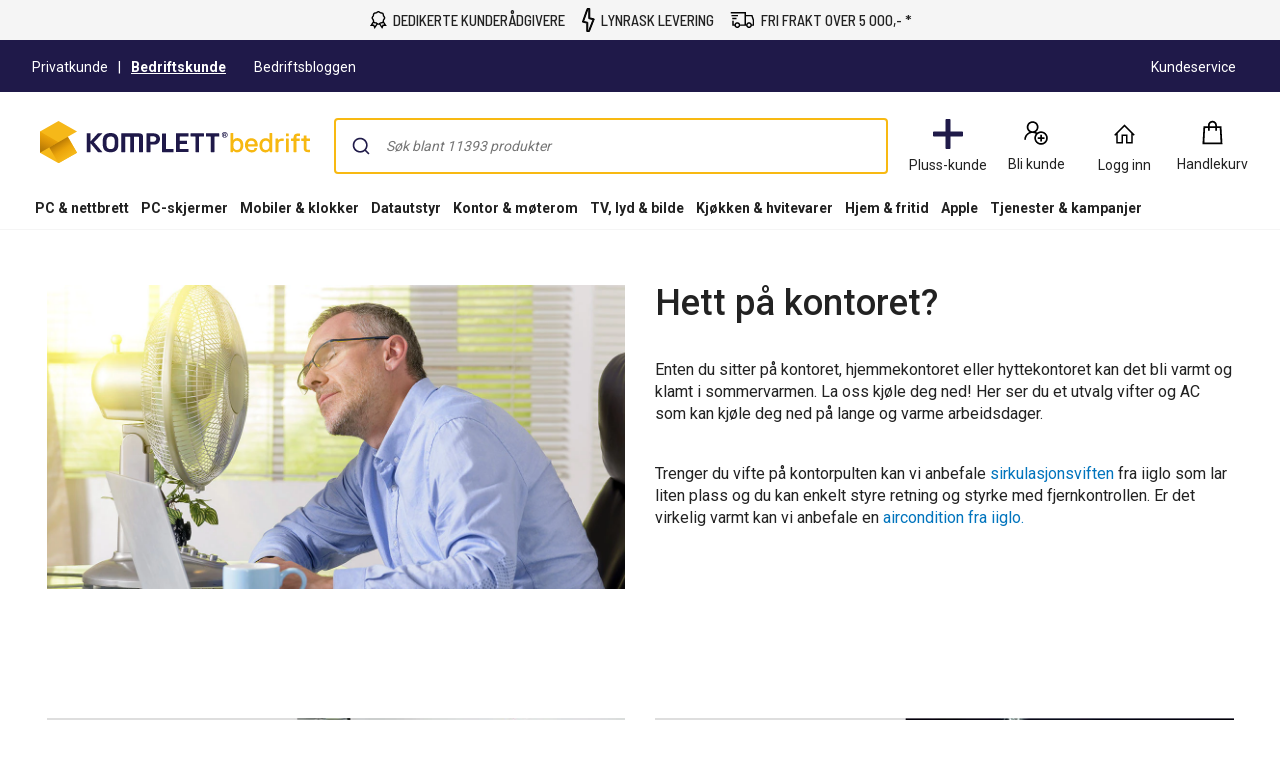

--- FILE ---
content_type: application/x-javascript
request_url: https://www.clarity.ms/tag/mgytm9s5qv?ref=gtm
body_size: 1010
content:
!function(c,l,a,r,i,t,y){function sync(){(new Image).src="https://c.clarity.ms/c.gif"}"complete"==document.readyState?sync():window.addEventListener("load",sync);a[c]("metadata",(function(){a[c]("set","C_IS","0")}),!1,!0);if(a[c].v||a[c].t)return a[c]("event",c,"dup."+i.projectId);a[c].t=!0,(t=l.createElement(r)).async=!0,t.src="https://scripts.clarity.ms/0.8.50-beta/clarity.js",(y=l.getElementsByTagName(r)[0]).parentNode.insertBefore(t,y),a[c]("start",i),a[c].q.unshift(a[c].q.pop()),a[c]("set","C_IS","0")}("clarity",document,window,"script",{"projectId":"mgytm9s5qv","upload":"https://q.clarity.ms/collect","expire":365,"cookies":["_uetmsclkid","_uetvid","_clck"],"track":true,"content":true,"mask":[".data-hj-suppress",".user-profile__mobile-menu--email","[aria-label='Min side']","[data-hj-suppress]"],"unmask":["body"],"keep":["msclkid"],"dob":2216});